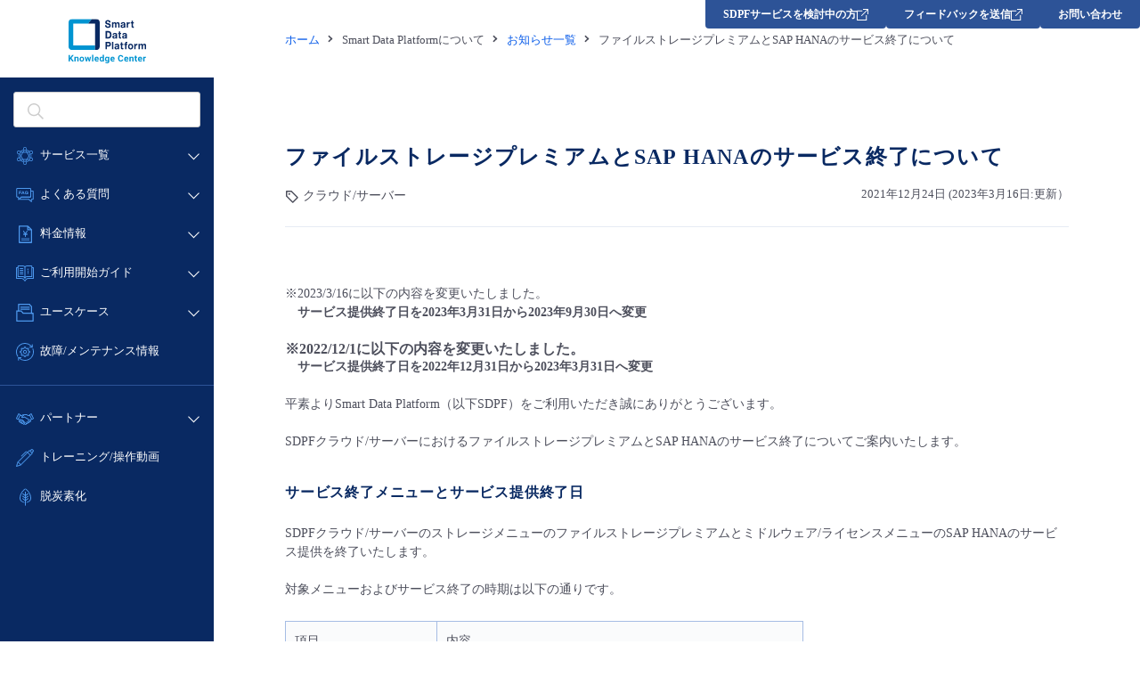

--- FILE ---
content_type: image/svg+xml
request_url: https://sdpf.ntt.com/wp-content/themes/sdpf/images/m-icon7.svg
body_size: 7711
content:
<svg xmlns="http://www.w3.org/2000/svg" width="25.986" height="16.561" viewBox="0 0 25.986 16.561">
  <g id="m-icon7" transform="translate(12169.114 14700.057)">
    <path id="パス_880" data-name="パス 880" d="M6.051,1.465,3.71.066a.242.242,0,0,0-.342.1L.029,6.906a.284.284,0,0,0,.109.37l2.341,1.4a.242.242,0,0,0,.342-.1L6.16,1.835a.284.284,0,0,0-.109-.37M2.508,8.144.529,6.96,3.681.6,5.659,1.781Z" transform="translate(-12168.814 -14699.786)" fill="#4d98ed"/>
    <path id="パス_880_-_アウトライン" data-name="パス 880 - アウトライン" d="M3.585-.269a.555.555,0,0,1,.278.077L6.2,1.208a.587.587,0,0,1,.224.76L3.089,8.71a.542.542,0,0,1-.764.225l-2.341-1.4a.587.587,0,0,1-.224-.76L3.1.033A.539.539,0,0,1,3.585-.269ZM5.268,1.9,3.805,1.023.921,6.845l1.462.875Z" transform="translate(-12168.814 -14699.786)" fill="#4d98ed"/>
    <path id="パス_881" data-name="パス 881" d="M372.133,6.874,368.795.134a.242.242,0,0,0-.342-.1l-2.341,1.4A.284.284,0,0,0,366,1.8l3.34,6.741a.242.242,0,0,0,.341.1l2.341-1.4a.284.284,0,0,0,.109-.37m-2.478,1.238L366.5,1.749,368.482.567l3.151,6.362Z" transform="translate(-12515.59 -14699.756)" fill="#4d98ed"/>
    <path id="パス_881_-_アウトライン" data-name="パス 881 - アウトライン" d="M369.56,8.979a.539.539,0,0,1-.486-.3l-3.34-6.741a.587.587,0,0,1,.224-.76l2.342-1.4a.542.542,0,0,1,.278-.077.54.54,0,0,1,.486.3l3.339,6.74a.587.587,0,0,1-.223.76l-2.341,1.4A.542.542,0,0,1,369.56,8.979ZM366.9,1.865l2.885,5.823,1.462-.875L368.357.991Z" transform="translate(-12515.59 -14699.756)" fill="#4d98ed"/>
    <path id="パス_882" data-name="パス 882" d="M159.639,31.605l-8.567-5.124a.315.315,0,0,0-.321,0l-.426.251c-.2.118-.461.269-.711.389a2.959,2.959,0,0,1-1.137.259c-.339.02-1.028.024-1.2-.267a.273.273,0,0,1,.078-.383l3.454-2.905a1.072,1.072,0,0,1,.689-.251h2.14a1.8,1.8,0,0,1,1.025.319l.921.634a2.472,2.472,0,0,0,2.661.087l.113-.067-.212-.429L158,24.2a1.994,1.994,0,0,1-2.149-.069l-.921-.634a2.286,2.286,0,0,0-1.3-.4H151.5a1.548,1.548,0,0,0-1,.363l-3.455,2.906a.748.748,0,0,0-.18.991c.3.5,1.062.534,1.64.5a3.463,3.463,0,0,0,1.317-.306c.263-.127.533-.283.745-.408l.263-.155a.157.157,0,0,1,.161,0l8.4,5.027a.844.844,0,0,1-.866,1.448l-1-.6-1.253-.749a.239.239,0,0,0-.245.409l1.253.749a.844.844,0,1,1-.866,1.448l-.983-.588-.014-.009-.837-.5a.238.238,0,1,0-.245.409l.836.5.01.006a.844.844,0,0,1-.874,1.443l-.987-.591-.433-.258a.238.238,0,1,0-.245.409l.432.258a.844.844,0,0,1-.875,1.443l-.656-.392-.253.4.664.4a1.32,1.32,0,0,0,1.982-1.336l.125.075a1.32,1.32,0,0,0,1.982-1.336l.125.075a1.32,1.32,0,0,0,1.983-1.336l.125.074a1.321,1.321,0,1,0,1.356-2.267" transform="translate(-12307.867 -14721.64)" fill="#4d98ed"/>
    <path id="パス_882_-_アウトライン" data-name="パス 882 - アウトライン" d="M152.638,38.143a1.617,1.617,0,0,1-.831-.23l-.664-.4a.3.3,0,0,1-.1-.416l.253-.4a.3.3,0,0,1,.408-.1l.656.392a.544.544,0,0,0,.565-.929l-.43-.257a.538.538,0,1,1,.553-.924l.431.257h0l.987.591a.544.544,0,0,0,.563-.93l-.006,0-.006,0-.831-.5a.538.538,0,0,1-.186-.739.538.538,0,0,1,.739-.185l.834.5.021.013.757.453.221.133h0a.544.544,0,1,0,.559-.933l-1.253-.749a.539.539,0,0,1,.553-.925l1.253.75h0l1,.6a.544.544,0,0,0,.558-.933l-8.331-4.984-.19.112c-.213.125-.492.286-.767.419a3.7,3.7,0,0,1-1.43.335c-.113.007-.217.01-.318.01a1.716,1.716,0,0,1-1.6-.656,1.049,1.049,0,0,1,.244-1.374l3.455-2.906A1.85,1.85,0,0,1,151.5,22.8h2.14a2.573,2.573,0,0,1,1.465.456l.921.634a1.694,1.694,0,0,0,1.825.059l.142-.085a.3.3,0,0,1,.423.124l.212.429a.3.3,0,0,1-.115.391l-.113.067a2.772,2.772,0,0,1-2.985-.1l-.921-.634a1.5,1.5,0,0,0-.855-.266H151.5a.771.771,0,0,0-.5.181l-3.454,2.905-.007.007a1.166,1.166,0,0,0,.677.123c.078,0,.16,0,.243-.007a2.675,2.675,0,0,0,1.025-.229c.24-.116.494-.263.689-.378l.426-.251a.625.625,0,0,1,.628,0l8.567,5.124a1.621,1.621,0,0,1,.559,2.223,1.631,1.631,0,0,1-1.392.789h0a1.613,1.613,0,0,1-.509-.083,1.62,1.62,0,0,1-2.107,1.261,1.621,1.621,0,0,1-2.107,1.261,1.621,1.621,0,0,1-1.6,1.344Z" transform="translate(-12307.867 -14721.64)" fill="#4d98ed"/>
    <path id="パス_883" data-name="パス 883" d="M83.65,163.039a1.308,1.308,0,0,0-.925-.142,1.322,1.322,0,0,0-.61-1.537,1.306,1.306,0,0,0-1.037-.113,1.32,1.32,0,0,0-2.238-1.073,1.367,1.367,0,0,0-.616-.727,1.279,1.279,0,0,0-1.757.417l-.94,1.653a1.279,1.279,0,0,0,.54,1.723,1.347,1.347,0,0,0,1.106.113,1.318,1.318,0,0,0,1.96,1.155,1.317,1.317,0,0,0,1.945.956,1.32,1.32,0,0,0,2.454.458l.614-1.08a1.323,1.323,0,0,0-.5-1.8m-6.241-.454a.849.849,0,0,1-1.467-.834l.94-1.653a.849.849,0,0,1,1.467.834Zm1.816,1.185a.844.844,0,0,1-1.467-.834L79.03,160.7a.844.844,0,1,1,1.467.834Zm1.946.957a.844.844,0,0,1-1.467-.834l1.025-1.8a.844.844,0,1,1,1.467.834Zm2.56-.123-.614,1.08a.844.844,0,0,1-1.467-.834l.614-1.08a.844.844,0,1,1,1.467.834" transform="translate(-12240.235 -14850.664)" fill="#4d98ed"/>
    <path id="パス_883_-_アウトライン" data-name="パス 883 - アウトライン" d="M82.381,166.888h0a1.621,1.621,0,0,1-1.5-1.02,1.626,1.626,0,0,1-1.241-.149,1.607,1.607,0,0,1-.7-.807,1.616,1.616,0,0,1-2.02-1.2,1.693,1.693,0,0,1-1.763-1.147,1.475,1.475,0,0,1,.115-1.2l.94-1.653a1.525,1.525,0,0,1,1.333-.752,1.7,1.7,0,0,1,1.406.756,1.622,1.622,0,0,1,2.423,1.173,1.615,1.615,0,0,1,.895.208,1.633,1.633,0,0,1,.819,1.47,1.62,1.62,0,0,1,1.325,2.419l-.614,1.08A1.625,1.625,0,0,1,82.381,166.888ZM83,163.644a.545.545,0,0,0-.474.275L81.911,165a.544.544,0,0,0,.471.813.546.546,0,0,0,.474-.275l.614-1.08a.545.545,0,0,0-.2-.742A.535.535,0,0,0,83,163.644Zm-1.535-1.68a.546.546,0,0,0-.474.275l-1.025,1.8a.544.544,0,0,0,.471.812.547.547,0,0,0,.475-.275l1.025-1.8a.544.544,0,0,0-.471-.813Zm-1.7-1.392a.546.546,0,0,0-.474.275l-1.272,2.237a.545.545,0,0,0,.2.742.536.536,0,0,0,.267.071.546.546,0,0,0,.474-.275l1.272-2.237a.544.544,0,0,0-.471-.813Zm-2.229-.534a.44.44,0,0,0-.394.208L76.2,161.9a.417.417,0,0,0-.026.338.586.586,0,0,0,.274.325.615.615,0,0,0,.3.082.44.44,0,0,0,.394-.208l.94-1.653a.506.506,0,0,0-.248-.663A.616.616,0,0,0,77.536,160.039Z" transform="translate(-12240.235 -14850.664)" fill="#4d98ed"/>
    <path id="パス_884" data-name="パス 884" d="M62.464,154.466l.326-.573a1.741,1.741,0,0,0-.729-.865l-.419-.253-.213.43.387.232a1.265,1.265,0,0,1,.566.74Z" transform="translate(-12227.021 -14844.518)" fill="#4d98ed"/>
    <path id="パス_884_-_アウトライン" data-name="パス 884 - アウトライン" d="M62.464,154.766l-.036,0a.3.3,0,0,1-.253-.216l-.082-.289a.97.97,0,0,0-.432-.564l-.387-.233a.3.3,0,0,1-.114-.39l.213-.43a.3.3,0,0,1,.424-.124l.419.253a2.048,2.048,0,0,1,.854,1.014.3.3,0,0,1-.019.257l-.326.573A.3.3,0,0,1,62.464,154.766Z" transform="translate(-12227.021 -14844.518)" fill="#4d98ed"/>
    <path id="パス_885" data-name="パス 885" d="M116.154,26.121a2.472,2.472,0,0,0,2.664-.086l1.085-.747a.706.706,0,0,1,.4-.124.7.7,0,0,1,.148.016l.156.042.445-.374-.44-.12a1.183,1.183,0,0,0-.98.167l-1.085.747a2,2,0,0,1-2.149.069l-.145-.087-.212.429.113.067" transform="translate(-12278.769 -14723.149)" fill="#4d98ed"/>
    <path id="パス_885_-_アウトライン" data-name="パス 885 - アウトライン" d="M117.42,26.77h0A2.765,2.765,0,0,1,116,26.379l-.113-.067a.3.3,0,0,1-.115-.391l.212-.429a.3.3,0,0,1,.423-.124l.145.087a1.7,1.7,0,0,0,1.825-.059l1.085-.747a1.483,1.483,0,0,1,1.229-.209l.44.12a.3.3,0,0,1,.114.519l-.445.374a.3.3,0,0,1-.272.06l-.147-.04a.414.414,0,0,0-.308.064l-1.085.747A2.754,2.754,0,0,1,117.42,26.77Z" transform="translate(-12278.769 -14723.149)" fill="#4d98ed"/>
    <path id="パス_886" data-name="パス 886" d="M395.67,153.041a1.73,1.73,0,0,0-.78,1.02l-.04.143.4.324.1-.338a1.264,1.264,0,0,1,.566-.74l.387-.232-.212-.429Z" transform="translate(-12542.951 -14844.53)" fill="#4d98ed"/>
    <path id="パス_886_-_アウトライン" data-name="パス 886 - アウトライン" d="M396.091,152.489a.3.3,0,0,1,.269.167l.212.429a.3.3,0,0,1-.114.39l-.387.232a.97.97,0,0,0-.432.564l-.1.338a.3.3,0,0,1-.476.153l-.4-.324a.3.3,0,0,1-.1-.316l.04-.143a2.028,2.028,0,0,1,.915-1.2l.42-.252A.3.3,0,0,1,396.091,152.489Z" transform="translate(-12542.951 -14844.53)" fill="#4d98ed"/>
  </g>
</svg>


--- FILE ---
content_type: image/svg+xml
request_url: https://sdpf.ntt.com/wp-content/themes/sdpf/images/m-icon2.svg
body_size: 2661
content:
<svg xmlns="http://www.w3.org/2000/svg" width="23" height="18.812" viewBox="0 0 23 18.812">
  <g id="m-icon2" transform="translate(156 263)">
    <g id="グループ_1036" data-name="グループ 1036" transform="translate(-156 -263)">
      <g id="グループ_868" data-name="グループ 868" transform="translate(3.65 4.111)">
        <path id="パス_337" data-name="パス 337" d="M-750.632,1855.026a.454.454,0,0,1,.457-.457h2.328a.413.413,0,0,1,.416.416.414.414,0,0,1-.416.416h-1.871v.885h1.6a.413.413,0,0,1,.416.416.413.413,0,0,1-.416.416h-1.6v1.188a.454.454,0,0,1-.457.457.454.454,0,0,1-.457-.457Z" transform="translate(750.632 -1854.498)" fill="#4d98ed"/>
        <path id="パス_338" data-name="パス 338" d="M-685.413,1856.884l1.449-3.272a.565.565,0,0,1,.534-.362h.053a.557.557,0,0,1,.529.362l1.449,3.272a.444.444,0,0,1,.048.184.433.433,0,0,1-.434.439.466.466,0,0,1-.44-.315l-.279-.653h-1.829l-.291.683a.449.449,0,0,1-.422.285.421.421,0,0,1-.422-.428A.482.482,0,0,1-685.413,1856.884Zm2.571-1.152-.576-1.372-.576,1.372Z" transform="translate(688.691 -1853.243)" fill="#4d98ed"/>
        <path id="パス_339" data-name="パス 339" d="M-594.5,1855.291v-.012a2.15,2.15,0,0,1,2.215-2.15,2.13,2.13,0,0,1,2.2,2.138v.012a2.133,2.133,0,0,1-.368,1.194l.178.149a.448.448,0,0,1,.166.344.431.431,0,0,1-.428.434.429.429,0,0,1-.3-.125l-.226-.2a2.267,2.267,0,0,1-1.235.356A2.13,2.13,0,0,1-594.5,1855.291Zm2.162.469a.431.431,0,0,1,.428-.433.422.422,0,0,1,.3.125l.457.41a1.453,1.453,0,0,0,.113-.57v-.012a1.263,1.263,0,0,0-1.259-1.307,1.244,1.244,0,0,0-1.247,1.295v.012a1.263,1.263,0,0,0,1.259,1.307,1.254,1.254,0,0,0,.546-.113l-.434-.368A.45.45,0,0,1-592.338,1855.76Z" transform="translate(602.227 -1853.129)" fill="#4d98ed"/>
      </g>
      <path id="パス_340" data-name="パス 340" d="M-821.3,1786.027a.57.57,0,0,1-.223-.045.57.57,0,0,1-.346-.524v-2.738h-1.183a1.33,1.33,0,0,1-1.328-1.328v-10.006a1.33,1.33,0,0,1,1.328-1.328H-806.1a1.33,1.33,0,0,1,1.328,1.328v10.006a1.33,1.33,0,0,1-1.328,1.328h-11.53l-3.271,3.148A.569.569,0,0,1-821.3,1786.027Zm-1.753-14.83a.19.19,0,0,0-.19.19v10.006a.19.19,0,0,0,.19.189h1.753a.569.569,0,0,1,.569.569v1.969l2.472-2.379a.569.569,0,0,1,.395-.159h11.76a.19.19,0,0,0,.19-.189v-10.006a.19.19,0,0,0-.19-.19Z" transform="translate(824.38 -1770.058)" fill="#4d98ed"/>
      <path id="パス_341" data-name="パス 341" d="M-724.891,1854.923a.568.568,0,0,1-.395-.159l-3.133-3.015h-11.058a1.3,1.3,0,0,1-1.3-1.3v-.506a.569.569,0,0,1,.174-.41l1.81-1.742a.568.568,0,0,1,.395-.159h11.76a.19.19,0,0,0,.19-.19v-7.326a.569.569,0,0,1,.569-.569h2.667a1.3,1.3,0,0,1,1.3,1.3v9.6a1.3,1.3,0,0,1-1.3,1.3h-1.113v2.6a.569.569,0,0,1-.346.523A.568.568,0,0,1-724.891,1854.923Zm-14.745-4.735v.264a.16.16,0,0,0,.159.16h11.287a.569.569,0,0,1,.395.159l2.334,2.246v-1.837a.569.569,0,0,1,.569-.569h1.682a.16.16,0,0,0,.159-.16v-9.6a.16.16,0,0,0-.159-.159h-2.1v6.757a1.33,1.33,0,0,1-1.328,1.328h-11.53Z" transform="translate(744.912 -1836.111)" fill="#4d98ed"/>
    </g>
  </g>
</svg>


--- FILE ---
content_type: image/svg+xml
request_url: https://sdpf.ntt.com/wp-content/themes/sdpf/images/m-icon5.svg
body_size: 979
content:
<svg xmlns="http://www.w3.org/2000/svg" width="18.644" height="18.918" viewBox="0 0 18.644 18.918">
  <g id="m-icon6" transform="translate(0.27 -1.867)">
    <g id="グループ_1201" data-name="グループ 1201" transform="translate(-23.75 -291.915)">
      <path id="パス_741" data-name="パス 741" d="M-.062,1.551h11.48a.6.6,0,0,1,.447.2l2.242,2.5a.6.6,0,0,1,.153.4v6.472h1.1a.6.6,0,0,1,.6.6V19.87a.6.6,0,0,1-.6.6H-2.08a.6.6,0,0,1-.6-.6V9.2a.6.6,0,0,1,.6-.6H-.663V2.151A.6.6,0,0,1-.062,1.551Zm11.213,1.2H.537V9.2a.6.6,0,0,1-.6.6H-1.48V19.27H14.764V12.324h-1.1a.6.6,0,0,1-.6-.6V4.881Z" transform="translate(26.16 292.23)" fill="#4d98ed"/>
      <g id="グループ_1200" data-name="グループ 1200">
        <path id="パス_742" data-name="パス 742" d="M37.455,298.1h-9a.6.6,0,0,1,0-1.2h9a.6.6,0,0,1,0,1.2Z" transform="translate(-0.035)" fill="#4d98ed"/>
        <path id="パス_743" data-name="パス 743" d="M37.455,298.1h-9a.6.6,0,0,1,0-1.2h9a.6.6,0,0,1,0,1.2Z" transform="translate(-0.035 2)" fill="#4d98ed"/>
        <path id="パス_744" data-name="パス 744" d="M39.826,303.492h-8.91a.6.6,0,0,1-.453-.207l-1.939-2.235H26.017a.6.6,0,1,1,0-1.2H28.8a.6.6,0,0,1,.453.207l1.939,2.235h8.636a.6.6,0,0,1,0,1.2Z" transform="translate(0 1)" fill="#4d98ed"/>
      </g>
    </g>
  </g>
</svg>


--- FILE ---
content_type: image/svg+xml
request_url: https://sdpf.ntt.com/wp-content/themes/sdpf/images/icon1.svg
body_size: 661
content:
<svg width="64" height="64" viewBox="0 0 64 64" fill="none" xmlns="http://www.w3.org/2000/svg">
<path d="M9.5 10C9.5 9.72386 9.72386 9.5 10 9.5H26.3431C27.0062 9.5 27.6421 9.76339 28.1109 10.2322L37.7678 19.8891C38.2366 20.3579 38.5 20.9938 38.5 21.6569V46C38.5 46.2761 38.2761 46.5 38 46.5H10C9.72386 46.5 9.5 46.2761 9.5 46V10Z" stroke="#279AF4" stroke-width="3"/>
<path d="M52 44C52 37.3726 46.6274 32 40 32C36.4159 32 33.1988 33.5713 31 36.0625M28 44C28 50.6274 33.3726 56 40 56C43.554 56 46.7471 54.455 48.9444 52" stroke="#4ACEAE" stroke-width="3"/>
<path d="M23 44L28 39L33 44H23Z" fill="#6685BA"/>
<path fill-rule="evenodd" clip-rule="evenodd" d="M30.2888 48H27.1024C26.7109 46.7361 26.5 45.3927 26.5 44H23L28 39L33 44H29.5C29.5 45.4163 29.7804 46.7672 30.2888 48ZM40 30.5V33.5C36.8641 33.5 34.0508 34.8728 32.1246 37.0551L29.8754 35.0699C32.3469 32.2697 35.9677 30.5 40 30.5Z" fill="#0B5DE9"/>
<path d="M57 44L52 49L47 44L57 44Z" fill="#4ACEAE"/>
</svg>
